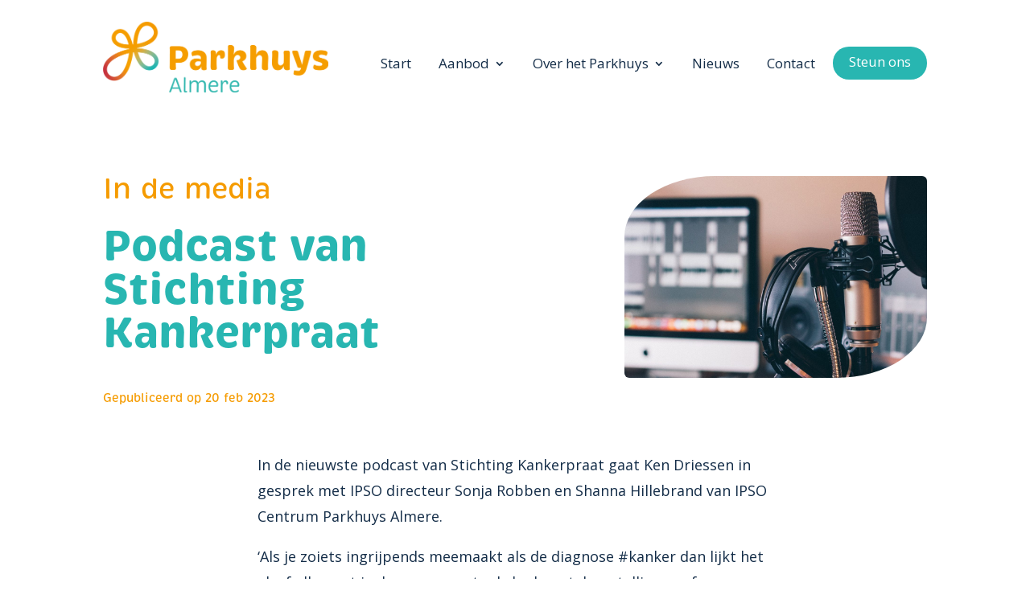

--- FILE ---
content_type: text/css; charset=utf-8
request_url: https://www.parkhuysalmere.nl/wp-content/themes/Divi-child/style.css?ver=4.27.5
body_size: -93
content:
/*
Theme Name: Divi Child
Template: Divi
Description: Divi Child Theme
Author: Rogier Droogsma
Author URI: https://droogsma.nl
*/

@media (min-width: 768px){
	#tmb-coming-inner-container .tmb-activity-title {

		grid-row: unset!important;

	}
}

--- FILE ---
content_type: text/css; charset=utf-8
request_url: https://www.parkhuysalmere.nl/wp-content/et-cache/global/et-divi-customizer-global.min.css?ver=1767112028
body_size: 2193
content:
body,.et_pb_column_1_2 .et_quote_content blockquote cite,.et_pb_column_1_2 .et_link_content a.et_link_main_url,.et_pb_column_1_3 .et_quote_content blockquote cite,.et_pb_column_3_8 .et_quote_content blockquote cite,.et_pb_column_1_4 .et_quote_content blockquote cite,.et_pb_blog_grid .et_quote_content blockquote cite,.et_pb_column_1_3 .et_link_content a.et_link_main_url,.et_pb_column_3_8 .et_link_content a.et_link_main_url,.et_pb_column_1_4 .et_link_content a.et_link_main_url,.et_pb_blog_grid .et_link_content a.et_link_main_url,body .et_pb_bg_layout_light .et_pb_post p,body .et_pb_bg_layout_dark .et_pb_post p{font-size:18px}.et_pb_slide_content,.et_pb_best_value{font-size:20px}body{color:#142d48}h1,h2,h3,h4,h5,h6{color:#28b6b1}body{line-height:1.8em}#et_search_icon:hover,.mobile_menu_bar:before,.mobile_menu_bar:after,.et_toggle_slide_menu:after,.et-social-icon a:hover,.et_pb_sum,.et_pb_pricing li a,.et_pb_pricing_table_button,.et_overlay:before,.entry-summary p.price ins,.et_pb_member_social_links a:hover,.et_pb_widget li a:hover,.et_pb_filterable_portfolio .et_pb_portfolio_filters li a.active,.et_pb_filterable_portfolio .et_pb_portofolio_pagination ul li a.active,.et_pb_gallery .et_pb_gallery_pagination ul li a.active,.wp-pagenavi span.current,.wp-pagenavi a:hover,.nav-single a,.tagged_as a,.posted_in a{color:#28b6b1}.et_pb_contact_submit,.et_password_protected_form .et_submit_button,.et_pb_bg_layout_light .et_pb_newsletter_button,.comment-reply-link,.form-submit .et_pb_button,.et_pb_bg_layout_light .et_pb_promo_button,.et_pb_bg_layout_light .et_pb_more_button,.et_pb_contact p input[type="checkbox"]:checked+label i:before,.et_pb_bg_layout_light.et_pb_module.et_pb_button{color:#28b6b1}.footer-widget h4{color:#28b6b1}.et-search-form,.nav li ul,.et_mobile_menu,.footer-widget li:before,.et_pb_pricing li:before,blockquote{border-color:#28b6b1}.et_pb_counter_amount,.et_pb_featured_table .et_pb_pricing_heading,.et_quote_content,.et_link_content,.et_audio_content,.et_pb_post_slider.et_pb_bg_layout_dark,.et_slide_in_menu_container,.et_pb_contact p input[type="radio"]:checked+label i:before{background-color:#28b6b1}a{color:#28b6b1}.et_secondary_nav_enabled #page-container #top-header{background-color:#28b6b1!important}#et-secondary-nav li ul{background-color:#28b6b1}.et_header_style_centered .mobile_nav .select_page,.et_header_style_split .mobile_nav .select_page,.et_nav_text_color_light #top-menu>li>a,.et_nav_text_color_dark #top-menu>li>a,#top-menu a,.et_mobile_menu li a,.et_nav_text_color_light .et_mobile_menu li a,.et_nav_text_color_dark .et_mobile_menu li a,#et_search_icon:before,.et_search_form_container input,span.et_close_search_field:after,#et-top-navigation .et-cart-info{color:#142d48}.et_search_form_container input::-moz-placeholder{color:#142d48}.et_search_form_container input::-webkit-input-placeholder{color:#142d48}.et_search_form_container input:-ms-input-placeholder{color:#142d48}#main-header .nav li ul a{color:#28b6b1}#top-menu li a{font-size:17px}body.et_vertical_nav .container.et_search_form_container .et-search-form input{font-size:17px!important}#main-footer .footer-widget h4,#main-footer .widget_block h1,#main-footer .widget_block h2,#main-footer .widget_block h3,#main-footer .widget_block h4,#main-footer .widget_block h5,#main-footer .widget_block h6{color:#28b6b1}.footer-widget li:before{border-color:#28b6b1}#footer-widgets .footer-widget li:before{top:12.3px}body .et_pb_button{background-color:#00b5af;border-color:#28b6b1;border-radius:30px}body.et_pb_button_helper_class .et_pb_button,body.et_pb_button_helper_class .et_pb_module.et_pb_button{color:#ffffff}body .et_pb_button:after{content:'E';font-size:20px}body .et_pb_bg_layout_light.et_pb_button:hover,body .et_pb_bg_layout_light .et_pb_button:hover,body .et_pb_button:hover{color:#28b6b1!important;background-color:#ffffff;border-color:#00b5af!important;border-radius:30px}@media only screen and (min-width:981px){.et_header_style_left #et-top-navigation,.et_header_style_split #et-top-navigation{padding:40px 0 0 0}.et_header_style_left #et-top-navigation nav>ul>li>a,.et_header_style_split #et-top-navigation nav>ul>li>a{padding-bottom:40px}.et_header_style_split .centered-inline-logo-wrap{width:80px;margin:-80px 0}.et_header_style_split .centered-inline-logo-wrap #logo{max-height:80px}.et_pb_svg_logo.et_header_style_split .centered-inline-logo-wrap #logo{height:80px}.et_header_style_centered #top-menu>li>a{padding-bottom:14px}.et_header_style_slide #et-top-navigation,.et_header_style_fullscreen #et-top-navigation{padding:31px 0 31px 0!important}.et_header_style_centered #main-header .logo_container{height:80px}#logo{max-height:65%}.et_pb_svg_logo #logo{height:65%}.et_fixed_nav #page-container .et-fixed-header#top-header{background-color:#28b6b1!important}.et_fixed_nav #page-container .et-fixed-header#top-header #et-secondary-nav li ul{background-color:#28b6b1}.et-fixed-header #top-menu li a{font-size:15px}.et-fixed-header #top-menu a,.et-fixed-header #et_search_icon:before,.et-fixed-header #et_top_search .et-search-form input,.et-fixed-header .et_search_form_container input,.et-fixed-header .et_close_search_field:after,.et-fixed-header #et-top-navigation .et-cart-info{color:#142d48!important}.et-fixed-header .et_search_form_container input::-moz-placeholder{color:#142d48!important}.et-fixed-header .et_search_form_container input::-webkit-input-placeholder{color:#142d48!important}.et-fixed-header .et_search_form_container input:-ms-input-placeholder{color:#142d48!important}.et-fixed-header #top-menu li.current-menu-ancestor>a,.et-fixed-header #top-menu li.current-menu-item>a,.et-fixed-header #top-menu li.current_page_item>a{color:#28b6b1!important}}@media only screen and (min-width:1350px){.et_pb_row{padding:27px 0}.et_pb_section{padding:54px 0}.single.et_pb_pagebuilder_layout.et_full_width_page .et_post_meta_wrapper{padding-top:81px}.et_pb_fullwidth_section{padding:0}}h1,h1.et_pb_contact_main_title,.et_pb_title_container h1{font-size:44px}h2,.product .related h2,.et_pb_column_1_2 .et_quote_content blockquote p{font-size:37px}h3{font-size:32px}h4,.et_pb_circle_counter h3,.et_pb_number_counter h3,.et_pb_column_1_3 .et_pb_post h2,.et_pb_column_1_4 .et_pb_post h2,.et_pb_blog_grid h2,.et_pb_column_1_3 .et_quote_content blockquote p,.et_pb_column_3_8 .et_quote_content blockquote p,.et_pb_column_1_4 .et_quote_content blockquote p,.et_pb_blog_grid .et_quote_content blockquote p,.et_pb_column_1_3 .et_link_content h2,.et_pb_column_3_8 .et_link_content h2,.et_pb_column_1_4 .et_link_content h2,.et_pb_blog_grid .et_link_content h2,.et_pb_column_1_3 .et_audio_content h2,.et_pb_column_3_8 .et_audio_content h2,.et_pb_column_1_4 .et_audio_content h2,.et_pb_blog_grid .et_audio_content h2,.et_pb_column_3_8 .et_pb_audio_module_content h2,.et_pb_column_1_3 .et_pb_audio_module_content h2,.et_pb_gallery_grid .et_pb_gallery_item h3,.et_pb_portfolio_grid .et_pb_portfolio_item h2,.et_pb_filterable_portfolio_grid .et_pb_portfolio_item h2{font-size:26px}h5{font-size:23px}h6{font-size:20px}.et_pb_slide_description .et_pb_slide_title{font-size:67px}.et_pb_gallery_grid .et_pb_gallery_item h3,.et_pb_portfolio_grid .et_pb_portfolio_item h2,.et_pb_filterable_portfolio_grid .et_pb_portfolio_item h2,.et_pb_column_1_4 .et_pb_audio_module_content h2{font-size:23px}#main-header{box-shadow:none!important}h1{font-family:brevia,sans-serif;font-weight:700;font-style:normal}h2,h3,.dmach-postmeta-value{font-family:brevia,sans-serif;font-weight:500;font-style:normal}blockquote{font-family:brevia,sans-serif;font-weight:300;font-style:italic}.pa-image-1-1 .et_pb_image_wrap{padding-top:100%;display:block}.pa-image-1-1 .et_pb_image_wrap img{position:absolute;height:100%;width:100%;top:0;left:0;right:0;bottom:0;object-fit:cover}.pa-inline-buttons .et_pb_button_module_wrapper{display:inline-block}.et_pb_menu ul>li>a:hover{opacity:1!important}.et_pb_menu_0_tb_header.et_pb_menu ul li.steun{align-items:center}.et_pb_menu_0_tb_header.et_pb_menu ul li.steun a{padding:12px 20px 15px 20px!important;background:#28b6b1;color:#fff!important;border-radius:25px}.et_pb_menu_0_tb_header.et_pb_menu ul li.steun a:hover{background:#025661;opacity:1!important;color:#fff!important;text-decoration:none}.pa-underline-fade nav ul li.steun a:hover::before{opacity:0}.pa-header .et_pb_row{-webkit-transition:all .5s ease;-moz-transition:all .5s ease;-o-transition:all .5s ease;transition:all .5s ease}.pa-fixed-header .et_pb_row{padding:8px 0;-webkit-transition:all .5s ease;-moz-transition:all .5s ease;-o-transition:all .5s ease;transition:all .5s ease}.pa-header .et_pb_menu__logo img{-webkit-transition:all .5s ease;-moz-transition:all .5s ease;-o-transition:all .5s ease;transition:all .5s ease}.pa-fixed-header .et_pb_menu__logo img{max-width:75%;-webkit-transition:all .5s ease;-moz-transition:all .5s ease;-o-transition:all .5s ease;transition:all .5s ease}.pa-header .et_pb_menu ul li a{-webkit-transition:all .5s ease;-moz-transition:all .5s ease;-o-transition:all .5s ease;transition:all .5s ease}.pa-fixed-header .et_pb_menu ul li a{font-size:16px!important;-webkit-transition:all .5s ease;-moz-transition:all .5s ease;-o-transition:all .5s ease;transition:all .5s ease}.pa-header.et_pb_sticky--top .et_pb_menu__logo img{content:url(https://www.parkhuysalmere.nl/wp-content/uploads/2023/04/223034_PAR_LOGO_PARKHUYS-ALMERE_LANG.png)}.nav li:hover>ul,.nav li.et-touch-hover>ul{opacity:1;visibility:visible;display:block}.nav ul{opacity:0;visibility:hidden;display:none;transition:opacity 0.3s ease,visibility 0.3s ease}#tmb-form .tmb-button{margin-top:10px}span#tmb-title-text{margin-left:-60px}#tmb-coming-inner-container .tmb-activity-arrow{margin-top:30px!important}#tmb-coming-inner-container .tmb-activity-title{grid-column:2/12!important}#tmb-coming-inner-container .tmb-activity-img-container{margin-top:40px!important}#tmb-coming-inner-container .tmb-activity:hover{background-color:rgb(255 255 255 / 70%)!important;box-shadow:none}.tmb-activity-finished .tmb-activity-arrow{color:gray!important}.brbl-blog-carousel .brbl-post-title{line-height:1}

--- FILE ---
content_type: text/css; charset=utf-8
request_url: https://www.parkhuysalmere.nl/wp-content/et-cache/183/et-core-unified-tb-98-tb-190-tb-125-deferred-183.min.css?ver=1767146216
body_size: -90
content:
.et_pb_section_1_tb_footer.et_pb_section{padding-top:0px;padding-bottom:0px;background-color:#cf8300!important}.et_pb_row_1_tb_footer.et_pb_row{padding-top:15px!important;padding-bottom:18px!important;padding-top:15px;padding-bottom:18px}.et_pb_text_3_tb_footer.et_pb_text,.et_pb_text_3_tb_footer.et_pb_text a,.et_pb_text_4_tb_footer.et_pb_text,.et_pb_text_4_tb_footer.et_pb_text a{color:#FFFFFF!important}.et_pb_text_4_tb_footer,.et_pb_text_3_tb_footer{line-height:1.4em;font-size:15px;line-height:1.4em;margin-bottom:-3px!important}.et_pb_text_3_tb_footer a,.et_pb_text_4_tb_footer a{text-decoration:underline}